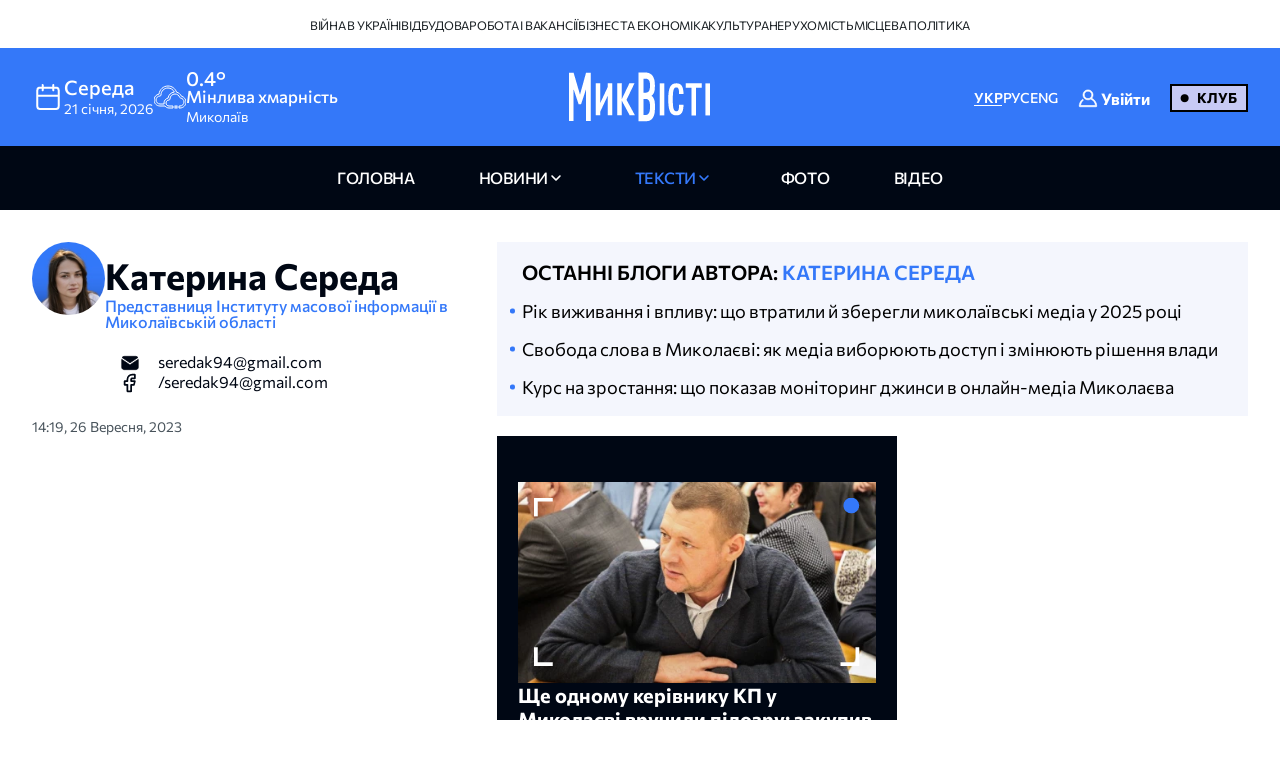

--- FILE ---
content_type: text/html; charset=utf-8
request_url: https://www.google.com/recaptcha/api2/aframe
body_size: 267
content:
<!DOCTYPE HTML><html><head><meta http-equiv="content-type" content="text/html; charset=UTF-8"></head><body><script nonce="VTpraV5UFAF2FArAkMOu-A">/** Anti-fraud and anti-abuse applications only. See google.com/recaptcha */ try{var clients={'sodar':'https://pagead2.googlesyndication.com/pagead/sodar?'};window.addEventListener("message",function(a){try{if(a.source===window.parent){var b=JSON.parse(a.data);var c=clients[b['id']];if(c){var d=document.createElement('img');d.src=c+b['params']+'&rc='+(localStorage.getItem("rc::a")?sessionStorage.getItem("rc::b"):"");window.document.body.appendChild(d);sessionStorage.setItem("rc::e",parseInt(sessionStorage.getItem("rc::e")||0)+1);localStorage.setItem("rc::h",'1769013692358');}}}catch(b){}});window.parent.postMessage("_grecaptcha_ready", "*");}catch(b){}</script></body></html>

--- FILE ---
content_type: image/svg+xml
request_url: https://nikvesti.com/images/footer-info-logo.svg
body_size: 24411
content:
<svg width="119" height="42" viewBox="0 0 119 42" fill="none" xmlns="http://www.w3.org/2000/svg" xmlns:xlink="http://www.w3.org/1999/xlink">
<g filter="url(#filter0_d_23_2096)">
<mask id="mask0_23_2096" style="mask-type:alpha" maskUnits="userSpaceOnUse" x="4" y="0" width="104" height="33">
<rect x="4.93018" y="0.737305" width="102.9" height="32.1562" fill="url(#pattern0_23_2096)"/>
</mask>
<g mask="url(#mask0_23_2096)">
<rect x="4" y="-0.192871" width="104.186" height="37.2093" fill="white"/>
</g>
<path d="M5.53467 28.1561V33.1327H4.5127V28.1561H5.53467ZM11.8754 28.1561V33.1327H10.85L8.85051 29.7968V33.1327H7.82512V28.1561H8.85051L10.8534 31.4955V28.1561H11.8754ZM16.2201 28.1561V33.1327H15.1981V28.1561H16.2201ZM17.7513 28.1561V28.9594H13.6908V28.1561H17.7513ZM23.0051 32.3329V33.1327H20.3562V32.3329H23.0051ZM20.6912 28.1561V33.1327H19.6658V28.1561H20.6912ZM22.6599 30.183V30.9623H20.3562V30.183H22.6599ZM23.0017 28.1561V28.9594H20.3562V28.1561H23.0017ZM24.9333 28.1561H26.7892C27.1698 28.1561 27.4968 28.2131 27.7702 28.327C28.0459 28.441 28.2578 28.6096 28.4059 28.8329C28.554 29.0562 28.6281 29.3308 28.6281 29.6566C28.6281 29.9232 28.5825 30.1522 28.4914 30.3436C28.4025 30.5328 28.2761 30.6911 28.112 30.8187C27.9502 30.9441 27.7599 31.0443 27.5412 31.1195L27.2165 31.2904H25.6032L25.5964 30.4906H26.7961C26.9761 30.4906 27.1253 30.4587 27.2438 30.3949C27.3623 30.3311 27.4512 30.2422 27.5104 30.1283C27.572 30.0144 27.6027 29.8822 27.6027 29.7318C27.6027 29.5723 27.5731 29.4344 27.5138 29.3182C27.4546 29.202 27.3646 29.1132 27.2438 29.0516C27.1231 28.9901 26.9715 28.9594 26.7892 28.9594H25.9587V33.1327H24.9333V28.1561ZM27.7155 33.1327L26.5807 30.9144L27.6642 30.9076L28.8127 33.0848V33.1327H27.7155ZM31.773 28.1561V33.1327H30.7477V28.1561H31.773ZM33.7555 30.2821V31.0819H31.4928V30.2821H33.7555ZM33.9947 28.1561V28.9594H31.4928V28.1561H33.9947ZM37.314 29.0072L35.9605 33.1327H34.8701L36.7193 28.1561H37.4131L37.314 29.0072ZM38.4385 33.1327L37.0816 29.0072L36.9722 28.1561H37.6729L39.5322 33.1327H38.4385ZM38.377 31.2802V32.0834H35.7486V31.2802H38.377ZM42.1679 28.1561L43.1044 29.8925L44.041 28.1561H45.2133L43.7675 30.6239L45.2509 33.1327H44.0683L43.1044 31.3622L42.1406 33.1327H40.9511L42.4379 30.6239L40.9887 28.1561H42.1679ZM80.5767 28.1561H81.5987V31.4442C81.5987 31.827 81.5167 32.1495 81.3526 32.4115C81.1908 32.6735 80.9664 32.8706 80.6793 33.0028C80.3944 33.135 80.0663 33.201 79.6949 33.201C79.3235 33.201 78.9931 33.135 78.7037 33.0028C78.4166 32.8706 78.191 32.6735 78.0269 32.4115C77.8651 32.1495 77.7842 31.827 77.7842 31.4442V28.1561H78.8096V31.4442C78.8096 31.6675 78.845 31.8498 78.9156 31.9911C78.9862 32.1324 79.0876 32.236 79.2198 32.3021C79.3542 32.3682 79.5126 32.4012 79.6949 32.4012C79.8817 32.4012 80.0401 32.3682 80.17 32.3021C80.3021 32.236 80.4024 32.1324 80.4708 31.9911C80.5414 31.8498 80.5767 31.6675 80.5767 31.4442V28.1561ZM84.7983 28.1561V33.1327H83.7729V28.1561H84.7983ZM87.7788 28.1561L85.8066 30.6136L84.6684 31.8373L84.4839 30.8666L85.2529 29.8138L86.521 28.1561H87.7788ZM86.6133 33.1327L85.147 30.8324L85.9057 30.1967L87.8266 33.1327H86.6133ZM89.5531 28.1561H91.4091C91.7896 28.1561 92.1166 28.2131 92.39 28.327C92.6658 28.441 92.8777 28.6096 93.0258 28.8329C93.1739 29.0562 93.2479 29.3308 93.2479 29.6566C93.2479 29.9232 93.2024 30.1522 93.1112 30.3436C93.0224 30.5328 92.8959 30.6911 92.7318 30.8187C92.5701 30.9441 92.3798 31.0443 92.161 31.1195L91.8363 31.2904H90.223L90.2162 30.4906H91.4159C91.5959 30.4906 91.7452 30.4587 91.8637 30.3949C91.9822 30.3311 92.071 30.2422 92.1303 30.1283C92.1918 30.0144 92.2226 29.8822 92.2226 29.7318C92.2226 29.5723 92.1929 29.4344 92.1337 29.3182C92.0744 29.202 91.9844 29.1132 91.8637 29.0516C91.7429 28.9901 91.5914 28.9594 91.4091 28.9594H90.5785V33.1327H89.5531V28.1561ZM92.3354 33.1327L91.2006 30.9144L92.2841 30.9076L93.4325 33.0848V33.1327H92.3354ZM97.3909 29.0072L96.0374 33.1327H94.9471L96.7962 28.1561H97.4901L97.3909 29.0072ZM98.5154 33.1327L97.1585 29.0072L97.0491 28.1561H97.7498L99.6092 33.1327H98.5154ZM98.4539 31.2802V32.0834H95.8255V31.2802H98.4539ZM102.491 28.1561V33.1327H101.469V28.1561H102.491ZM108.832 28.1561V33.1327H107.806L105.807 29.7968V33.1327H104.781V28.1561H105.807L107.81 31.4955V28.1561H108.832ZM114.393 32.3329V33.1327H111.744V32.3329H114.393ZM112.079 28.1561V33.1327H111.054V28.1561H112.079ZM114.048 30.183V30.9623H111.744V30.183H114.048ZM114.39 28.1561V28.9594H111.744V28.1561H114.39Z" fill="#EFEFEF"/>
</g>
<defs>
<filter id="filter0_d_23_2096" x="0.512695" y="0.737305" width="117.88" height="40.4637" filterUnits="userSpaceOnUse" color-interpolation-filters="sRGB">
<feFlood flood-opacity="0" result="BackgroundImageFix"/>
<feColorMatrix in="SourceAlpha" type="matrix" values="0 0 0 0 0 0 0 0 0 0 0 0 0 0 0 0 0 0 127 0" result="hardAlpha"/>
<feOffset dy="4"/>
<feGaussianBlur stdDeviation="2"/>
<feComposite in2="hardAlpha" operator="out"/>
<feColorMatrix type="matrix" values="0 0 0 0 0 0 0 0 0 0 0 0 0 0 0 0 0 0 0.25 0"/>
<feBlend mode="normal" in2="BackgroundImageFix" result="effect1_dropShadow_23_2096"/>
<feBlend mode="normal" in="SourceGraphic" in2="effect1_dropShadow_23_2096" result="shape"/>
</filter>
<pattern id="pattern0_23_2096" patternContentUnits="objectBoundingBox" width="1" height="1">
<use xlink:href="#image0_23_2096" transform="matrix(0.00100806 0 0 0.00322581 -0.00403227 0)"/>
</pattern>
<image id="image0_23_2096" width="1000" height="310" xlink:href="[data-uri]"/>
</defs>
</svg>


--- FILE ---
content_type: image/svg+xml
request_url: https://nikvesti.com/images/logos/logo-ua.svg
body_size: 778
content:
<svg width="141" height="64" viewBox="0 0 141 64" fill="none" xmlns="http://www.w3.org/2000/svg">
<path d="M11.0827 29.304H10.8982L4.57792 7.63403H0V56.0677H4.57792V24.6885H4.80682L9.61705 39.2114H12.0427L16.8529 24.6885H17.0818V56.0677H21.6597V7.63403H17.0818L11.0827 29.304Z" fill="white"/>
<path d="M38.7929 21.9626L31.2359 37.9922V18.2969H26.658V50.356H31.2359V46.6936L38.7929 30.6641V50.356H43.3709V18.2969H38.7929V21.9626Z" fill="white"/>
<path d="M95.3165 18.3381H90.7351V50.3972H95.3165V18.3381Z" fill="white"/>
<path d="M116.819 22.7211H122.497V50.4278H127.075V22.7211H132.756V18.3687H116.819V22.7211Z" fill="white"/>
<path d="M141 18.3687H136.419V50.4278H141V18.3687Z" fill="white"/>
<path d="M84.4183 28.6553C85.6994 26.4961 85.8976 24.2653 85.8976 21.0573C85.8976 18.2012 85.8498 12.9708 82.7443 9.83458C80.5749 7.67544 77.7188 7.46362 76.2395 7.46362H69.5879V56.2526H77.08C80.0351 56.2526 81.8595 55.1389 82.9459 53.9534C85.901 50.8172 85.901 45.7986 85.901 43.7795V40.0864C85.901 37.7155 85.901 36.3933 84.9137 33.9541C84.4696 32.9087 83.8785 31.7232 82.5495 30.8862C83.0415 30.4694 83.7829 29.7724 84.4217 28.6553H84.4183ZM80.9678 42.8742C80.9678 43.7112 80.9199 46.2188 80.0795 47.8211C79.0444 49.8435 77.466 49.9802 76.7281 49.9802H74.5109V33.9506H77.0253C78.1083 33.9506 78.8496 34.2991 79.6388 35.2044C80.7218 36.53 80.9678 38.2006 80.9678 40.5715V42.8708V42.8742ZM80.9678 21.6859C80.9678 23.2199 80.6227 24.8905 80.0317 25.8675C79.5397 26.7045 78.5524 27.6782 76.8784 27.6782H74.5143V13.7395H76.8306C78.4568 13.7395 79.4441 14.5047 80.0351 15.3417C80.5783 16.1788 80.9712 17.4326 80.9712 18.6864V21.6825L80.9678 21.6859Z" fill="white"/>
<path d="M65.4883 18.2729H60.398L52.8615 33.9643L52.882 18.2866L48.2938 18.2798L48.2528 50.3491L52.841 50.356L52.8615 35.8433L60.7396 50.3526L65.9735 50.3491L57.5351 34.8355L65.4883 18.2729Z" fill="white"/>
<path d="M107.352 22.4036C109.399 22.4036 110.082 24.0059 110.127 28.9937H114.493C114.4 21.3787 112.354 18.3074 107.352 18.3074C101.487 18.3074 99.2557 22.5812 99.2557 34.3369C99.2557 46.0926 101.483 50.3665 107.352 50.3665C112.354 50.3665 114.4 47.2952 114.493 39.6801H110.127C110.082 44.668 109.399 46.2703 107.352 46.2703C104.623 46.2703 103.806 43.5098 103.806 34.3369C103.806 25.164 104.671 22.4036 107.352 22.4036Z" fill="white"/>
</svg>


--- FILE ---
content_type: image/svg+xml
request_url: https://nikvesti.com/images/arrow-down-active.svg
body_size: -78
content:
<svg width="16" height="16" viewBox="0 0 16 16" fill="none" xmlns="http://www.w3.org/2000/svg">
<g clip-path="url(#clip0_53_3295)">
<path d="M4 6L8 10L12 6" stroke="#3478F9" stroke-width="1.5" stroke-linecap="round" stroke-linejoin="round"/>
</g>
<defs>
<clipPath id="clip0_53_3295">
<rect width="16" height="16" fill="white"/>
</clipPath>
</defs>
</svg>
